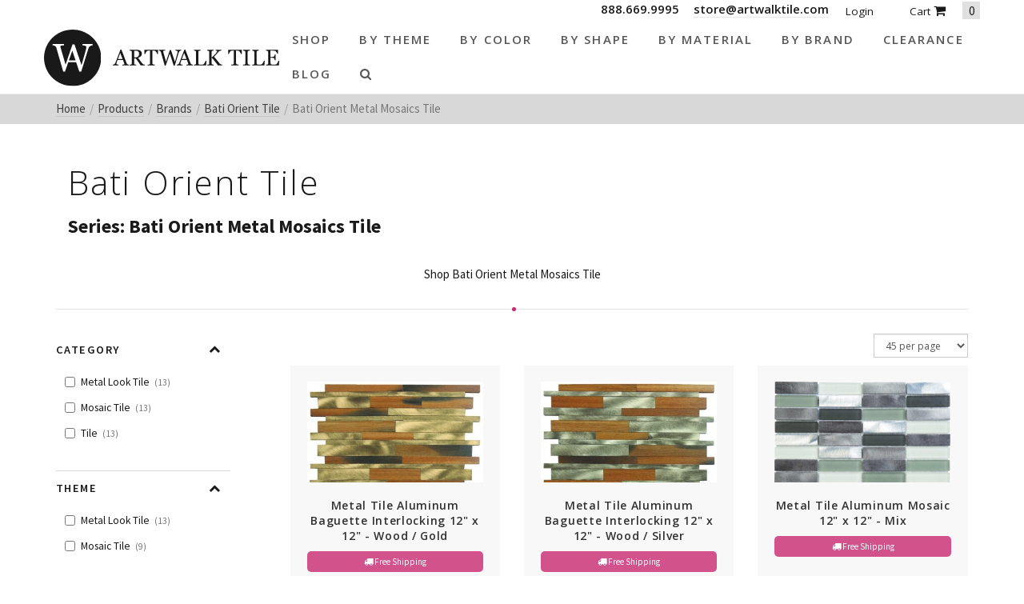

--- FILE ---
content_type: text/html; charset=UTF-8
request_url: https://www.artwalktile.com/products/bati-orient/bati-orient-metal-tile
body_size: 10492
content:
<!DOCTYPE HTML>
<html lang="en">
	<head>
		<title>Bati Orient Metal Tile | Artwalk Tile</title>

		<meta charset="utf-8">
		<meta name="keywords" content="">
		<meta name="description" content="Shop Bati Orient Metal Tile at Artwalk Tile for a wide selection of mosaic tile for kitchen backsplashes, bathroom backsplashes and other applications.">
		<meta name="viewport" content="width=device-width, initial-scale=1.0">	
		<meta name="p:domain_verify" content="4e583b92df483581105a2c3fe1f1e252"/>	
		<link rel="shortcut icon" type="image/x-icon" href="https://www.artwalktile.com/images/favicon/favicon.ico">

				<link rel="apple-touch-icon" sizes="57x57" href="https://www.artwalktile.com/images/favicon/apple-icon-57x57.png">
		<link rel="apple-touch-icon" sizes="60x60" href="https://www.artwalktile.com/images/favicon/apple-icon-60x60.png">
		<link rel="apple-touch-icon" sizes="72x72" href="https://www.artwalktile.com/images/favicon/apple-icon-72x72.png">
		<link rel="apple-touch-icon" sizes="76x76" href="https://www.artwalktile.com/images/favicon/apple-icon-76x76.png">
		<link rel="apple-touch-icon" sizes="114x114" href="https://www.artwalktile.com/images/favicon/apple-icon-114x114.png">
		<link rel="apple-touch-icon" sizes="120x120" href="https://www.artwalktile.com/images/favicon/apple-icon-120x120.png">
		<link rel="apple-touch-icon" sizes="144x144" href="https://www.artwalktile.com/images/favicon/apple-icon-144x144.png">
		<link rel="apple-touch-icon" sizes="152x152" href="https://www.artwalktile.com/images/favicon/apple-icon-152x152.png">
		<link rel="apple-touch-icon" sizes="180x180" href="https://www.artwalktile.com/images/favicon/apple-icon-180x180.png">
		<link rel="icon" type="image/png" sizes="192x192"  href="https://www.artwalktile.com/images/favicon/android-icon-192x192.png">
		<link rel="icon" type="image/png" sizes="32x32" href="https://www.artwalktile.com/images/favicon/favicon-32x32.png">
		<link rel="icon" type="image/png" sizes="96x96" href="https://www.artwalktile.com/images/favicon/favicon-96x96.png">
		<link rel="icon" type="image/png" sizes="16x16" href="https://www.artwalktile.com/images/favicon/favicon-16x16.png">
		<link rel="manifest" href="https://www.artwalktile.com/images/favicon/manifest.json">
		<meta name="msapplication-TileColor" content="#ffffff">
		<meta name="msapplication-TileImage" content="https://www.artwalktile.com/images/favicon/ms-icon-144x144.png">
		<meta name="theme-color" content="#ffffff">
		
		<link media="all" type="text/css" rel="stylesheet" href="//maxcdn.bootstrapcdn.com/bootstrap/3.3.4/css/bootstrap.min.css">

    	<link media="all" type="text/css" rel="stylesheet" href="//maxcdn.bootstrapcdn.com/bootstrap/3.3.4/css/bootstrap-theme.min.css">

    	<link media="all" type="text/css" rel="stylesheet" href="//maxcdn.bootstrapcdn.com/font-awesome/4.3.0/css/font-awesome.min.css">

    	<link media="all" type="text/css" rel="stylesheet" href="//fonts.googleapis.com/css?family=Open+Sans:300,300i,400,600,400italic|Source+Sans+Pro:400,700,500,300,600,800">

    	
		<link media="all" type="text/css" rel="stylesheet" href="https://www.artwalktile.com/css/styles.min.css?1721841899">

		

				<!-- Facebook Open Graph -->
		<meta property="og:title" content="Bati Orient Metal Tile | Artwalk Tile" />
		<meta property="og:type" content="website" />
		<meta property="og:site_name" content="Artwalk Tile" />
		<meta property="og:description" content="Shop Bati Orient Metal Tile at Artwalk Tile for a wide selection of mosaic tile for kitchen backsplashes, bathroom backsplashes and other applications." />
		<meta property="og:image" content="https://www.artwalktile.com/images/logo.png" />
		<!-- Google Plus -->
		<link rel="publisher" href="https://plus.google.com/101750162801390853698/"/>

    
		<!-- Google Analytics -->
		<script>
		(function(i,s,o,g,r,a,m){i['GoogleAnalyticsObject']=r;i[r]=i[r]||function(){
		(i[r].q=i[r].q||[]).push(arguments)},i[r].l=1*new Date();a=s.createElement(o),
		m=s.getElementsByTagName(o)[0];a.async=1;a.src=g;m.parentNode.insertBefore(a,m)
		})(window,document,'script','//www.google-analytics.com/analytics.js','ga');

		ga('create', 'UA-26192825-1', 'auto');
		ga('require', 'displayfeatures');
		ga('send', 'pageview');

		</script>

			<!-- RSS Feeds -->
		<link rel="alternate" type="application/rss+xml" title="Blog Posts" href="https://www.artwalktile.com/blog.rss">
		
		<!-- Google Tag Manager -->
		<script>(function(w,d,s,l,i){w[l]=w[l]||[];w[l].push({'gtm.start':
		new Date().getTime(),event:'gtm.js'});var f=d.getElementsByTagName(s)[0],
		j=d.createElement(s),dl=l!='dataLayer'?'&l='+l:'';j.async=true;j.src=
		'https://www.googletagmanager.com/gtm.js?id='+i+dl;f.parentNode.insertBefore(j,f);
		})(window,document,'script','dataLayer','GTM-MW2GFHJ');</script>
		<!-- End Google Tag Manager -->
		
	</head>
	<body itemscope itemtype="http://schema.org/WebPage">

		<!-- Google Tag Manager (noscript) -->
		<noscript><iframe src="https://www.googletagmanager.com/ns.html?id=GTM-MW2GFHJ"
		height="0" width="0" style="display:none;visibility:hidden"></iframe></noscript>
		<!-- End Google Tag Manager (noscript) -->

		<div class="page one-column">

	<header itemscope itemtype="https://schema.org/WPHeader">

        <div class="header-mobile visible-xs visible-sm">
    <div class="row nav-top">
        <div class="container">
            <div class="row">
                <div class="col-xs-7">
                    <a href="tel:+18886699995" class="phone">888.669.9995</a>
                    <a href="tel:+18886699995" class="phone"><a href="m&#97;&#x69;&#108;&#116;o:&#115;&#x74;o&#114;e&#64;a&#x72;&#116;&#119;a&#x6c;&#107;&#x74;&#105;l&#x65;.c&#x6f;&#109;">&#115;&#x74;o&#114;e&#64;a&#x72;&#116;&#119;a&#x6c;&#107;&#x74;&#105;l&#x65;.c&#x6f;&#109;</a></a>
                </div>
                <div class="col-xs-5 text-right">
                <div class="login-wrapper">
                                    <a href="https://www.artwalktile.com/cart/account">Login</a>
                                <a href="https://www.artwalktile.com/cart" class="cart"><i class="fa fa-shopping-cart"></i></a>
                <span>0</span>
            </div> 
                </div>
            </div>
        </div>
    </div>

    <div class="navbar-mobile">
        <div class="logo">
        	<a href="https://www.artwalktile.com">
                  <img src="https://www.artwalktile.com/images/logo-text.svg" alt="Artwalk Tile"  class="img-responsive" />
            </a>
        </div>
        <ul id="mobile-menu">
            <li>
            	<a class="search-btn" href="#"><i class="fa fa-search"></i></a>
            	<div class="slide-menu">
            		<ul>
            			<li>
            				<div class="mobile-search">
						        <form method="GET" action="https://www.artwalktile.com/products/all" accept-charset="UTF-8" class="form-inline">

	<div class="input-group">
		<input class="form-control" name="keywords" class="form-control" placeholder="Search" required>
		<span class="input-group-btn">
			<button type="submit" class="btn">
				Search
			</button>
		</span>
	</div>

</form>						    </div>
            			</li>
            		</ul>
            	</div>
            </li>
            <li>
            	<a class="visible-closed"><i class="fa fa-bars"></i></a>
        		<a class="visible-open"><i class="fa fa-close"></i></a>
        		<div class="slide-menu">
        			<ul>
                        <li>
    <a href="https://www.artwalktile.com/products">Shop</a>
</li>
<li class="has-sub">
    <a href="https://www.artwalktile.com/products/themes">by Theme<i></i></a>
    <ul>
    	<li class="back">
    		<a href="https://www.artwalktile.com/products/themes">by Theme<i></i></a>
    	</li>
    	    		<li>
    			<a href="https://www.artwalktile.com/products/themes/brick-look-tile">Brick Look Tile</a>
    		</li>
    	    		<li>
    			<a href="https://www.artwalktile.com/products/themes/clearance">Clearance</a>
    		</li>
    	    		<li>
    			<a href="https://www.artwalktile.com/products/themes/concrete-look-tile">Concrete Look Tile</a>
    		</li>
    	    		<li>
    			<a href="https://www.artwalktile.com/products/themes/fabric-look-tile">Fabric Look Tile</a>
    		</li>
    	    		<li>
    			<a href="https://www.artwalktile.com/products/themes/glass-tile">Glass Tile</a>
    		</li>
    	    		<li>
    			<a href="https://www.artwalktile.com/products/themes/glass-mosaic-tile">Glass Mosaic Tile</a>
    		</li>
    	    		<li>
    			<a href="https://www.artwalktile.com/products/themes/hardwood-flooring">Hardwood Flooring</a>
    		</li>
    	    		<li>
    			<a href="https://www.artwalktile.com/products/themes/ledger-stone">Ledger Stone</a>
    		</li>
    	    		<li>
    			<a href="https://www.artwalktile.com/products/themes/marble-and-natural-stone-tile">Marble and Natural Stone Tile</a>
    		</li>
    	    		<li>
    			<a href="https://www.artwalktile.com/products/themes/marble-look-tile">Marble Look Tile</a>
    		</li>
    	    		<li>
    			<a href="https://www.artwalktile.com/products/themes/metal-look-tile">Metal Look Tile</a>
    		</li>
    	    		<li>
    			<a href="https://www.artwalktile.com/products/themes/mosaic-tiles">Mosaic Tile</a>
    		</li>
    	    		<li>
    			<a href="https://www.artwalktile.com/products/themes/natural-stone-and-glass">Natural Stone & Glass Tile</a>
    		</li>
    	    		<li>
    			<a href="https://www.artwalktile.com/products/themes/natural-stone-look-tile">Natural Stone Look Tile</a>
    		</li>
    	    		<li>
    			<a href="https://www.artwalktile.com/products/themes/pebble-tile">Pebble Tile</a>
    		</li>
    	    		<li>
    			<a href="https://www.artwalktile.com/products/themes/pool-tile">Pool Tile</a>
    		</li>
    	    		<li>
    			<a href="https://www.artwalktile.com/products/themes/porcelain-pavers">Porcelain Pavers</a>
    		</li>
    	    		<li>
    			<a href="https://www.artwalktile.com/products/themes/slate-look-tile">Slate Look Tile</a>
    		</li>
    	    		<li>
    			<a href="https://www.artwalktile.com/products/themes/subway-tile">Subway Tile</a>
    		</li>
    	    		<li>
    			<a href="https://www.artwalktile.com/products/themes/terracotta-look">Terracotta Look</a>
    		</li>
    	    		<li>
    			<a href="https://www.artwalktile.com/products/themes/terrazzo-look">Terrazzo Look</a>
    		</li>
    	    		<li>
    			<a href="https://www.artwalktile.com/products/themes/travertine-look-tile">Travertine Look Tile</a>
    		</li>
    	    		<li>
    			<a href="https://www.artwalktile.com/products/themes/wood-look-tile">Wood Look Tile</a>
    		</li>
    	    		<li>
    			<a href="https://www.artwalktile.com/products/themes/water-jet-marble">Water Jet Marble</a>
    		</li>
    	    </ul>
</li>
<li class="has-sub">
    <a href="https://www.artwalktile.com/products/colors">by Color<i></i></a>
    <ul>
    	<li class="back">
    		<a href="https://www.artwalktile.com/products/colors">by Color<i></i></a>
    	</li>
    	    		<li>
    			<a href="https://www.artwalktile.com/products/colors/almond">Almond</a>
    		</li>
    	    		<li>
    			<a href="https://www.artwalktile.com/products/colors/argento">Argento</a>
    		</li>
    	    		<li>
    			<a href="https://www.artwalktile.com/products/colors/beige">Beige</a>
    		</li>
    	    		<li>
    			<a href="https://www.artwalktile.com/products/colors/bianco">Bianco</a>
    		</li>
    	    		<li>
    			<a href="https://www.artwalktile.com/products/colors/black">Black</a>
    		</li>
    	    		<li>
    			<a href="https://www.artwalktile.com/products/colors/blue">Blue</a>
    		</li>
    	    		<li>
    			<a href="https://www.artwalktile.com/products/colors/bone">Bone</a>
    		</li>
    	    		<li>
    			<a href="https://www.artwalktile.com/products/colors/bronze">Bronze</a>
    		</li>
    	    		<li>
    			<a href="https://www.artwalktile.com/products/colors/caramel">Caramel</a>
    		</li>
    	    		<li>
    			<a href="https://www.artwalktile.com/products/colors/carrara">Carrara</a>
    		</li>
    	    		<li>
    			<a href="https://www.artwalktile.com/products/colors/copper">Copper</a>
    		</li>
    	    		<li>
    			<a href="https://www.artwalktile.com/products/colors/cream">Cream</a>
    		</li>
    	    		<li>
    			<a href="https://www.artwalktile.com/products/colors/gold">Gold</a>
    		</li>
    	    		<li>
    			<a href="https://www.artwalktile.com/products/colors/gray">Gray</a>
    		</li>
    	    		<li>
    			<a href="https://www.artwalktile.com/products/colors/green">Green</a>
    		</li>
    	    		<li>
    			<a href="https://www.artwalktile.com/products/colors/greige">Greige</a>
    		</li>
    	    		<li>
    			<a href="https://www.artwalktile.com/products/colors/grey">Grey</a>
    		</li>
    	    		<li>
    			<a href="https://www.artwalktile.com/products/colors/ivory">Ivory</a>
    		</li>
    	    		<li>
    			<a href="https://www.artwalktile.com/products/colors/mica">Mica</a>
    		</li>
    	    		<li>
    			<a href="https://www.artwalktile.com/products/colors/multi">Multi</a>
    		</li>
    	    		<li>
    			<a href="https://www.artwalktile.com/products/colors/natural">Natural</a>
    		</li>
    	    		<li>
    			<a href="https://www.artwalktile.com/products/colors/noce">Noce</a>
    		</li>
    	    		<li>
    			<a href="https://www.artwalktile.com/products/colors/olive">Olive</a>
    		</li>
    	    		<li>
    			<a href="https://www.artwalktile.com/products/colors/orange">Orange</a>
    		</li>
    	    		<li>
    			<a href="https://www.artwalktile.com/products/colors/oxide">Oxide</a>
    		</li>
    	    		<li>
    			<a href="https://www.artwalktile.com/products/colors/pearl">Pearl</a>
    		</li>
    	    		<li>
    			<a href="https://www.artwalktile.com/products/colors/pink">Pink</a>
    		</li>
    	    		<li>
    			<a href="https://www.artwalktile.com/products/colors/purple">Purple</a>
    		</li>
    	    		<li>
    			<a href="https://www.artwalktile.com/products/colors/red">Red</a>
    		</li>
    	    		<li>
    			<a href="https://www.artwalktile.com/products/colors/rust">Rust</a>
    		</li>
    	    		<li>
    			<a href="https://www.artwalktile.com/products/colors/sand">Sand</a>
    		</li>
    	    		<li>
    			<a href="https://www.artwalktile.com/products/colors/silver">Silver</a>
    		</li>
    	    		<li>
    			<a href="https://www.artwalktile.com/products/colors/tan">Tan</a>
    		</li>
    	    		<li>
    			<a href="https://www.artwalktile.com/products/colors/taupe">Taupe</a>
    		</li>
    	    		<li>
    			<a href="https://www.artwalktile.com/products/colors/turquoise">Turquoise</a>
    		</li>
    	    		<li>
    			<a href="https://www.artwalktile.com/products/colors/walnut">Walnut</a>
    		</li>
    	    		<li>
    			<a href="https://www.artwalktile.com/products/colors/white">White</a>
    		</li>
    	    		<li>
    			<a href="https://www.artwalktile.com/products/colors/yellow">Yellow</a>
    		</li>
    	    </ul>
</li>
<li class="has-sub">
    <a href="https://www.artwalktile.com/products/shapes">by Shape<i></i></a>
    <ul>
    	<li class="back">
    		<a href="https://www.artwalktile.com/products/shapes">by Shape<i></i></a>
    	</li>
    	    		<li>
    			<a href="https://www.artwalktile.com/products/shapes/square">Square</a>
    		</li>
    	    		<li>
    			<a href="https://www.artwalktile.com/products/shapes/rectangle">Rectangle</a>
    		</li>
    	    		<li>
    			<a href="https://www.artwalktile.com/products/shapes/hexagon">Hexagon</a>
    		</li>
    	    		<li>
    			<a href="https://www.artwalktile.com/products/shapes/chevron">Chevron</a>
    		</li>
    	    		<li>
    			<a href="https://www.artwalktile.com/products/shapes/octagon">Octagon</a>
    		</li>
    	    		<li>
    			<a href="https://www.artwalktile.com/products/shapes/rhomboid">Rhomboid</a>
    		</li>
    	    		<li>
    			<a href="https://www.artwalktile.com/products/shapes/oval">Oval</a>
    		</li>
    	    		<li>
    			<a href="https://www.artwalktile.com/products/shapes/round">Round</a>
    		</li>
    	    		<li>
    			<a href="https://www.artwalktile.com/products/shapes/random-patterns">Random Patterns</a>
    		</li>
    	    		<li>
    			<a href="https://www.artwalktile.com/products/shapes/unique-shapes">Unique Shapes</a>
    		</li>
    	    </ul>
</li>
<li class="has-sub">
    <a href="https://www.artwalktile.com/products/materials">by Material<i></i></a>
    <ul>
    	<li class="back">
    		<a href="https://www.artwalktile.com/products/materials">by Material<i></i></a>
    	</li>
    	    		<li>
    			<a href="https://www.artwalktile.com/products/materials/cement">Cement</a>
    		</li>
    	    		<li>
    			<a href="https://www.artwalktile.com/products/materials/ceramic">Ceramic</a>
    		</li>
    	    		<li>
    			<a href="https://www.artwalktile.com/products/materials/glass">Glass</a>
    		</li>
    	    		<li>
    			<a href="https://www.artwalktile.com/products/materials/grout-and-other-installation-materials">Grout & Other Installation Materials</a>
    		</li>
    	    		<li>
    			<a href="https://www.artwalktile.com/products/materials/hardwood">Hardwood</a>
    		</li>
    	    		<li>
    			<a href="https://www.artwalktile.com/products/materials/marble">Marble</a>
    		</li>
    	    		<li>
    			<a href="https://www.artwalktile.com/products/materials/metal">Metal</a>
    		</li>
    	    		<li>
    			<a href="https://www.artwalktile.com/products/materials/natural-stone">Natural Stone</a>
    		</li>
    	    		<li>
    			<a href="https://www.artwalktile.com/products/materials/porcelain">Porcelain</a>
    		</li>
    	    		<li>
    			<a href="https://www.artwalktile.com/products/materials/quartz">Quartz</a>
    		</li>
    	    		<li>
    			<a href="https://www.artwalktile.com/products/materials/slate">Slate</a>
    		</li>
    	    		<li>
    			<a href="https://www.artwalktile.com/products/materials/stainless-steel">Stainless Steel</a>
    		</li>
    	    		<li>
    			<a href="https://www.artwalktile.com/products/materials/terrazzo">Terrazzo</a>
    		</li>
    	    		<li>
    			<a href="https://www.artwalktile.com/products/materials/travertine">Travertine</a>
    		</li>
    	    		<li>
    			<a href="https://www.artwalktile.com/products/materials/vinyl">Vinyl</a>
    		</li>
    	    </ul>
</li>
<li class="has-sub">
    <a href="https://www.artwalktile.com/products/brands">by Brand<i></i></a>
    <ul>
    	<li class="back">
    		<a href="https://www.artwalktile.com/products/brands">by Brand<i></i></a>
    	</li>
    	    		<li>
    			<a href="https://www.artwalktile.com/products/abk">ABK Tile</a>
    		</li>
    	    		<li>
    			<a href="https://www.artwalktile.com/products/adex-usa">Adex USA</a>
    		</li>
    	    		<li>
    			<a href="https://www.artwalktile.com/products/alaplana">Alaplana</a>
    		</li>
    	    		<li>
    			<a href="https://www.artwalktile.com/products/american-florim">American Florim Tile</a>
    		</li>
    	    		<li>
    			<a href="https://www.artwalktile.com/products/american-olean">American Olean Tile</a>
    		</li>
    	    		<li>
    			<a href="https://www.artwalktile.com/products/anatolia">Anatolia Tile</a>
    		</li>
    	    		<li>
    			<a href="https://www.artwalktile.com/products/aparici">Aparici Tile</a>
    		</li>
    	    		<li>
    			<a href="https://www.artwalktile.com/products/apavisa-tile">Apavisa Tile</a>
    		</li>
    	    		<li>
    			<a href="https://www.artwalktile.com/products/ape-grupo">Ape Grupo</a>
    		</li>
    	    		<li>
    			<a href="https://www.artwalktile.com/products/argenta">Argenta Tile</a>
    		</li>
    	    		<li>
    			<a href="https://www.artwalktile.com/products/ariana">Ariana Tile</a>
    		</li>
    	    		<li>
    			<a href="https://www.artwalktile.com/products/artistica-due">Artistica Due</a>
    		</li>
    	    		<li>
    			<a href="https://www.artwalktile.com/products/artwalk-tile">ArtWalk Tile</a>
    		</li>
    	    		<li>
    			<a href="https://www.artwalktile.com/products/atlas-concorde">Atlas Concorde Tile</a>
    		</li>
    	    		<li>
    			<a href="https://www.artwalktile.com/products/azteca">Azteca Tile</a>
    		</li>
    	    		<li>
    			<a href="https://www.artwalktile.com/products/baldocer">Baldocer</a>
    		</li>
    	    		<li>
    			<a href="https://www.artwalktile.com/products/bati-orient">Bati Orient Tile</a>
    		</li>
    	    		<li>
    			<a href="https://www.artwalktile.com/products/bestile">Bestile</a>
    		</li>
    	    		<li>
    			<a href="https://www.artwalktile.com/products/bleu-tek">Bleu Tek</a>
    		</li>
    	    		<li>
    			<a href="https://www.artwalktile.com/products/blustyle">Blustyle Tile</a>
    		</li>
    	    		<li>
    			<a href="https://www.artwalktile.com/products/bottega-tile">Bottega Tile</a>
    		</li>
    	    		<li>
    			<a href="https://www.artwalktile.com/products/caesar">Caesar Tile</a>
    		</li>
    	    		<li>
    			<a href="https://www.artwalktile.com/products/campogalliano">Campogalliano Tile</a>
    		</li>
    	    		<li>
    			<a href="https://www.artwalktile.com/products/carmen-ceramica">Carmen Ceramica</a>
    		</li>
    	    		<li>
    			<a href="https://www.artwalktile.com/products/carreaux-metro">Carreaux Métro</a>
    		</li>
    	    		<li>
    			<a href="https://www.artwalktile.com/products/casa-dolce-casa">Casa Dolce Casa Tile</a>
    		</li>
    	    		<li>
    			<a href="https://www.artwalktile.com/products/casalgrande-padana">Casalgrande Padana</a>
    		</li>
    	    		<li>
    			<a href="https://www.artwalktile.com/products/castelvetro">Castelvetro Tile</a>
    		</li>
    	    		<li>
    			<a href="https://www.artwalktile.com/products/century">Century Tile</a>
    		</li>
    	    		<li>
    			<a href="https://www.artwalktile.com/products/ceramiche-italiane">Ceramiche Italiane Tile</a>
    		</li>
    	    		<li>
    			<a href="https://www.artwalktile.com/products/cerdomus">Cerdomus Tile</a>
    		</li>
    	    		<li>
    			<a href="https://www.artwalktile.com/products/cerim">Cerim Tile</a>
    		</li>
    	    		<li>
    			<a href="https://www.artwalktile.com/products/cifreceramica">Cifre Cerámica, S. L</a>
    		</li>
    	    		<li>
    			<a href="https://www.artwalktile.com/products/clearance">Clearance</a>
    		</li>
    	    		<li>
    			<a href="https://www.artwalktile.com/products/coem">Coem Tile</a>
    		</li>
    	    		<li>
    			<a href="https://www.artwalktile.com/products/colli">Colli</a>
    		</li>
    	    		<li>
    			<a href="https://www.artwalktile.com/products/colorker">Colorker</a>
    		</li>
    	    		<li>
    			<a href="https://www.artwalktile.com/products/cotto">Cotto</a>
    		</li>
    	    		<li>
    			<a href="https://www.artwalktile.com/products/cotto-deste">Cotto d'Este</a>
    		</li>
    	    		<li>
    			<a href="https://www.artwalktile.com/products/del-conca">Del Conca Tile</a>
    		</li>
    	    		<li>
    			<a href="https://www.artwalktile.com/products/durstone">Durstone</a>
    		</li>
    	    		<li>
    			<a href="https://www.artwalktile.com/products/eco-tile-imports">Eco Tile Imports</a>
    		</li>
    	    		<li>
    			<a href="https://www.artwalktile.com/products/edimax">Edimax Tile</a>
    		</li>
    	    		<li>
    			<a href="https://www.artwalktile.com/products/ege">Ege Seramik Tile</a>
    		</li>
    	    		<li>
    			<a href="https://www.artwalktile.com/products/eleganza">Eleganza Tile</a>
    		</li>
    	    		<li>
    			<a href="https://www.artwalktile.com/products/elios">Elios</a>
    		</li>
    	    		<li>
    			<a href="https://www.artwalktile.com/products/emotion">Emotion Tile</a>
    		</li>
    	    		<li>
    			<a href="https://www.artwalktile.com/products/energie-ker">Energie Ker</a>
    		</li>
    	    		<li>
    			<a href="https://www.artwalktile.com/products/epoca">Epoca</a>
    		</li>
    	    		<li>
    			<a href="https://www.artwalktile.com/products/equipe-ceramicas">Equipe Ceramicas</a>
    		</li>
    	    		<li>
    			<a href="https://www.artwalktile.com/products/ermes">Ermes</a>
    		</li>
    	    		<li>
    			<a href="https://www.artwalktile.com/products/estudio-ceramico">Estudio Ceramico</a>
    		</li>
    	    		<li>
    			<a href="https://www.artwalktile.com/products/fanal">Fanal</a>
    		</li>
    	    		<li>
    			<a href="https://www.artwalktile.com/products/fap">Fap</a>
    		</li>
    	    		<li>
    			<a href="https://www.artwalktile.com/products/fioranese">Fioranese</a>
    		</li>
    	    		<li>
    			<a href="https://www.artwalktile.com/products/fioranese-tile">Fioranese Tile</a>
    		</li>
    	    		<li>
    			<a href="https://www.artwalktile.com/products/fondovalle">Fondovalle</a>
    		</li>
    	    		<li>
    			<a href="https://www.artwalktile.com/products/gambini">Gambini</a>
    		</li>
    	    		<li>
    			<a href="https://www.artwalktile.com/products/gardenia-orchidea">Gardenia Orchidea Tile</a>
    		</li>
    	    		<li>
    			<a href="https://www.artwalktile.com/products/geo-tiles">Geo Tiles</a>
    		</li>
    	    		<li>
    			<a href="https://www.artwalktile.com/products/grespania-ceramica">Grespania Ceramica</a>
    		</li>
    	    		<li>
    			<a href="https://www.artwalktile.com/products/halcon">Halcon</a>
    		</li>
    	    		<li>
    			<a href="https://www.artwalktile.com/products/hdc">HDC</a>
    		</li>
    	    		<li>
    			<a href="https://www.artwalktile.com/products/imola">Imola</a>
    		</li>
    	    		<li>
    			<a href="https://www.artwalktile.com/products/iris-usa">Iris USA</a>
    		</li>
    	    		<li>
    			<a href="https://www.artwalktile.com/products/isla">Isla Tile</a>
    		</li>
    	    		<li>
    			<a href="https://www.artwalktile.com/products/italgraniti">​Italgraniti</a>
    		</li>
    	    		<li>
    			<a href="https://www.artwalktile.com/products/keraben">Keraben</a>
    		</li>
    	    		<li>
    			<a href="https://www.artwalktile.com/products/kronos">Kronos</a>
    		</li>
    	    		<li>
    			<a href="https://www.artwalktile.com/products/la-fabbrica">La fabbrica Tile</a>
    		</li>
    	    		<li>
    			<a href="https://www.artwalktile.com/products/la-platera">La Platera</a>
    		</li>
    	    		<li>
    			<a href="https://www.artwalktile.com/products/lafaenza">LaFaenza Tile</a>
    		</li>
    	    		<li>
    			<a href="https://www.artwalktile.com/products/landmark-ceramics">Landmark Ceramics Tile</a>
    		</li>
    	    		<li>
    			<a href="https://www.artwalktile.com/products/lea">Lea Tile</a>
    		</li>
    	    		<li>
    			<a href="https://www.artwalktile.com/products/leonardo">Leonardo</a>
    		</li>
    	    		<li>
    			<a href="https://www.artwalktile.com/products/marazzi">Marazzi Tile</a>
    		</li>
    	    		<li>
    			<a href="https://www.artwalktile.com/products/marca-corona">Marca Corona Tile</a>
    		</li>
    	    		<li>
    			<a href="https://www.artwalktile.com/products/mayolica">Mayolica</a>
    		</li>
    	    		<li>
    			<a href="https://www.artwalktile.com/products/mediterranea">Mediterranea</a>
    		</li>
    	    		<li>
    			<a href="https://www.artwalktile.com/products/milestone-florim-usa">Milestone Tile / Florim USA</a>
    		</li>
    	    		<li>
    			<a href="https://www.artwalktile.com/products/mir">MIR Mosaic Tile</a>
    		</li>
    	    		<li>
    			<a href="https://www.artwalktile.com/products/mirage">Mirage</a>
    		</li>
    	    		<li>
    			<a href="https://www.artwalktile.com/products/monocibec">Monocibec</a>
    		</li>
    	    		<li>
    			<a href="https://www.artwalktile.com/products/museum">Museum</a>
    		</li>
    	    		<li>
    			<a href="https://www.artwalktile.com/products/natucer">Natucer</a>
    		</li>
    	    		<li>
    			<a href="https://www.artwalktile.com/products/natural-stone">Natural Stone</a>
    		</li>
    	    		<li>
    			<a href="https://www.artwalktile.com/products/naxos">Naxos Tile</a>
    		</li>
    	    		<li>
    			<a href="https://www.artwalktile.com/products/next-floor">Next Floor</a>
    		</li>
    	    		<li>
    			<a href="https://www.artwalktile.com/products/opificio">Opificio</a>
    		</li>
    	    		<li>
    			<a href="https://www.artwalktile.com/products/panaria">Panaria Tile</a>
    		</li>
    	    		<li>
    			<a href="https://www.artwalktile.com/products/peronda">Peronda</a>
    		</li>
    	    		<li>
    			<a href="https://www.artwalktile.com/products/piemme">Piemme</a>
    		</li>
    	    		<li>
    			<a href="https://www.artwalktile.com/products/polis">Polis</a>
    		</li>
    	    		<li>
    			<a href="https://www.artwalktile.com/products/prissmacer">Prissmacer</a>
    		</li>
    	    		<li>
    			<a href="https://www.artwalktile.com/products/provenza-tile">Provenza Tile</a>
    		</li>
    	    		<li>
    			<a href="https://www.artwalktile.com/products/quintessenza">Quintessenza</a>
    		</li>
    	    		<li>
    			<a href="https://www.artwalktile.com/products/ragno">Ragno Tile</a>
    		</li>
    	    		<li>
    			<a href="https://www.artwalktile.com/products/refin">Refin Tile</a>
    		</li>
    	    		<li>
    			<a href="https://www.artwalktile.com/products/rex">Rex</a>
    		</li>
    	    		<li>
    			<a href="https://www.artwalktile.com/products/roca-tile-usa">Roca Tile USA</a>
    		</li>
    	    		<li>
    			<a href="https://www.artwalktile.com/products/rondine">Rondine Tile</a>
    		</li>
    	    		<li>
    			<a href="https://www.artwalktile.com/products/saloni">Saloni</a>
    		</li>
    	    		<li>
    			<a href="https://www.artwalktile.com/products/sant-agostino">Sant Agostino Tile</a>
    		</li>
    	    		<li>
    			<a href="https://www.artwalktile.com/products/schluter">Schluter</a>
    		</li>
    	    		<li>
    			<a href="https://www.artwalktile.com/products/senio">Senio</a>
    		</li>
    	    		<li>
    			<a href="https://www.artwalktile.com/products/settecento">Settecento Tile</a>
    		</li>
    	    		<li>
    			<a href="https://www.artwalktile.com/products/soho-studio">Soho Studio Tile</a>
    		</li>
    	    		<li>
    			<a href="https://www.artwalktile.com/products/solistone">Solistone</a>
    		</li>
    	    		<li>
    			<a href="https://www.artwalktile.com/products/stn-ceramic">STN Ceramic Tile</a>
    		</li>
    	    		<li>
    			<a href="https://www.artwalktile.com/products/stone-tiles-international">Stone Tiles International</a>
    		</li>
    	    		<li>
    			<a href="https://www.artwalktile.com/products/stonepeak">StonePeak</a>
    		</li>
    	    		<li>
    			<a href="https://www.artwalktile.com/products/supergres">Supergres</a>
    		</li>
    	    		<li>
    			<a href="https://www.artwalktile.com/products/tagina">Tagina</a>
    		</li>
    	    		<li>
    			<a href="https://www.artwalktile.com/products/target">Target</a>
    		</li>
    	    		<li>
    			<a href="https://www.artwalktile.com/products/unicom-starker">Unicom Starker Tile</a>
    		</li>
    	    		<li>
    			<a href="https://www.artwalktile.com/products/vallelunga">Vallelunga Tile</a>
    		</li>
    	    		<li>
    			<a href="https://www.artwalktile.com/products/valsecchia-ceramica">Valsecchia Ceramica</a>
    		</li>
    	    		<li>
    			<a href="https://www.artwalktile.com/products/verde-1999">Verde 1999</a>
    		</li>
    	    		<li>
    			<a href="https://www.artwalktile.com/products/vitra">Vitra</a>
    		</li>
    	    		<li>
    			<a href="https://www.artwalktile.com/products/viva">Viva Tile</a>
    		</li>
    	    		<li>
    			<a href="https://www.artwalktile.com/products/walker-zanger">Walker Zanger</a>
    		</li>
    	    </ul>
</li>                        <li>
                            <a href="https://www.artwalktile.com/blog">Blog</a>
                        </li>
                        			        </ul>			        
			    </div>
			</li>
		</ul>
    </div>
    <div class="clear"></div>
</div>
         <div class="header header-desktop header-fixed hidden-xs hidden-sm">


        <div class="header-top hidden-xs">
            <div class="container">
                <div class="text-right">
                    
                
                <span class="phone-wrapper text-center">888.669.9995</span>
                <span class="phone-wrapper text-center"><a href="ma&#x69;lto:s&#x74;&#111;r&#101;&#64;artw&#x61;&#108;k&#116;&#x69;&#108;e.&#99;&#x6f;&#x6d;">s&#x74;&#111;r&#101;&#64;artw&#x61;&#108;k&#116;&#x69;&#108;e.&#99;&#x6f;&#x6d;</a></span>

                
                <div class="login-wrapper">
                                      <a href="https://www.artwalktile.com/cart/account">Login</a>
                                      <a href="https://www.artwalktile.com/cart" class="cart">Cart <i class="fa fa-shopping-cart"></i></a>
                   <span>0</span>
               </div>  
               </div>  
           </div>

       </div>
        <div class="header-spacer">
        <div class="header-inner">
            <div class="container">

                <div class="row">
                    <div class="col-sm-3">
                        <a href="https://www.artwalktile.com"  class="logo">
                           <img src="https://www.artwalktile.com/images/logo-mark.svg" alt="Artwalk Tile" class="logo-mark" />
                           <span class="logo-text"> <img src="https://www.artwalktile.com/images/logo-text.svg" alt="Artwalk Tile" /></span>
                       </a>
                                          </div>
                   <div id="header-right" class="col-sm-9">
                    <nav id="nav-bar">
                        <ul id="main-menu">
                            <li>
    <a href="https://www.artwalktile.com/products">Shop</a>
</li>
<li class="mega mega4">
    <a href="https://www.artwalktile.com/products/categories">by Theme</a>
    <ul>
        	<li>
    		<a href="https://www.artwalktile.com/products/categories/brick-look-tile">Brick Look Tile</a>
    	</li>
        	<li>
    		<a href="https://www.artwalktile.com/products/categories/concrete-look-tile">Concrete Look Tile</a>
    	</li>
        	<li>
    		<a href="https://www.artwalktile.com/products/categories/fabric-look-tile">Fabric Look Tile</a>
    	</li>
        	<li>
    		<a href="https://www.artwalktile.com/products/categories/glass-tile">Glass Tile</a>
    	</li>
        	<li>
    		<a href="https://www.artwalktile.com/products/categories/hardwood-flooring">Hardwood Flooring</a>
    	</li>
        	<li>
    		<a href="https://www.artwalktile.com/products/categories/ledger-stone-tile">Ledger Stone Tile</a>
    	</li>
        	<li>
    		<a href="https://www.artwalktile.com/products/categories/marble-look-tile">Marble Look Tile</a>
    	</li>
        	<li>
    		<a href="https://www.artwalktile.com/products/categories/metal-look-tile">Metal Look Tile</a>
    	</li>
        	<li>
    		<a href="https://www.artwalktile.com/products/categories/mosaic-tile">Mosaic Tile</a>
    	</li>
        	<li>
    		<a href="https://www.artwalktile.com/products/categories/natural-stone-and-glass-tile">Natural Stone & Glass Tile</a>
    	</li>
        	<li>
    		<a href="https://www.artwalktile.com/products/categories/natural-stone-look-tile">Natural Stone Look Tile</a>
    	</li>
        	<li>
    		<a href="https://www.artwalktile.com/products/categories/pebble-tile">Pebble Tile</a>
    	</li>
        	<li>
    		<a href="https://www.artwalktile.com/products/categories/pool-tile">Pool Tile</a>
    	</li>
        	<li>
    		<a href="https://www.artwalktile.com/products/categories/porcelain-pavers">Porcelain Pavers</a>
    	</li>
        	<li>
    		<a href="https://www.artwalktile.com/products/categories/slate-look-tile">Slate Look Tile</a>
    	</li>
        	<li>
    		<a href="https://www.artwalktile.com/products/categories/subway-tile">Subway Tile</a>
    	</li>
        	<li>
    		<a href="https://www.artwalktile.com/products/categories/terracotta-look-tile">Terracotta Look Tile</a>
    	</li>
        	<li>
    		<a href="https://www.artwalktile.com/products/categories/terrazzo-look-tile">Terrazzo Look Tile</a>
    	</li>
        	<li>
    		<a href="https://www.artwalktile.com/products/categories/travertine-look-tile">Travertine Look Tile</a>
    	</li>
        	<li>
    		<a href="https://www.artwalktile.com/products/categories/water-jet-marble-tile">Water Jet Marble Tile</a>
    	</li>
        	<li>
    		<a href="https://www.artwalktile.com/products/categories/wood-look-tile">Wood Look Tile</a>
    	</li>
        </ul>
</li>
<li class="mega mega4">
    <a href="https://www.artwalktile.com/products/colors">by Color</a>
    <ul>
        	<li>
    		<a href="https://www.artwalktile.com/products/colors/almond">Almond</a>
    	</li>
        	<li>
    		<a href="https://www.artwalktile.com/products/colors/argento">Argento</a>
    	</li>
        	<li>
    		<a href="https://www.artwalktile.com/products/colors/beige">Beige</a>
    	</li>
        	<li>
    		<a href="https://www.artwalktile.com/products/colors/bianco">Bianco</a>
    	</li>
        	<li>
    		<a href="https://www.artwalktile.com/products/colors/black">Black</a>
    	</li>
        	<li>
    		<a href="https://www.artwalktile.com/products/colors/blue">Blue</a>
    	</li>
        	<li>
    		<a href="https://www.artwalktile.com/products/colors/bone">Bone</a>
    	</li>
        	<li>
    		<a href="https://www.artwalktile.com/products/colors/bronze">Bronze</a>
    	</li>
        	<li>
    		<a href="https://www.artwalktile.com/products/colors/caramel">Caramel</a>
    	</li>
        	<li>
    		<a href="https://www.artwalktile.com/products/colors/carrara">Carrara</a>
    	</li>
        	<li>
    		<a href="https://www.artwalktile.com/products/colors/copper">Copper</a>
    	</li>
        	<li>
    		<a href="https://www.artwalktile.com/products/colors/cream">Cream</a>
    	</li>
        	<li>
    		<a href="https://www.artwalktile.com/products/colors/gold">Gold</a>
    	</li>
        	<li>
    		<a href="https://www.artwalktile.com/products/colors/gray">Gray</a>
    	</li>
        	<li>
    		<a href="https://www.artwalktile.com/products/colors/green">Green</a>
    	</li>
        	<li>
    		<a href="https://www.artwalktile.com/products/colors/greige">Greige</a>
    	</li>
        	<li>
    		<a href="https://www.artwalktile.com/products/colors/grey">Grey</a>
    	</li>
        	<li>
    		<a href="https://www.artwalktile.com/products/colors/ivory">Ivory</a>
    	</li>
        	<li>
    		<a href="https://www.artwalktile.com/products/colors/mica">Mica</a>
    	</li>
        	<li>
    		<a href="https://www.artwalktile.com/products/colors/multi">Multi</a>
    	</li>
        	<li>
    		<a href="https://www.artwalktile.com/products/colors/natural">Natural</a>
    	</li>
        	<li>
    		<a href="https://www.artwalktile.com/products/colors/noce">Noce</a>
    	</li>
        	<li>
    		<a href="https://www.artwalktile.com/products/colors/olive">Olive</a>
    	</li>
        	<li>
    		<a href="https://www.artwalktile.com/products/colors/orange">Orange</a>
    	</li>
        	<li>
    		<a href="https://www.artwalktile.com/products/colors/oxide">Oxide</a>
    	</li>
        	<li>
    		<a href="https://www.artwalktile.com/products/colors/pearl">Pearl</a>
    	</li>
        	<li>
    		<a href="https://www.artwalktile.com/products/colors/pink">Pink</a>
    	</li>
        	<li>
    		<a href="https://www.artwalktile.com/products/colors/purple">Purple</a>
    	</li>
        	<li>
    		<a href="https://www.artwalktile.com/products/colors/red">Red</a>
    	</li>
        	<li>
    		<a href="https://www.artwalktile.com/products/colors/rust">Rust</a>
    	</li>
        	<li>
    		<a href="https://www.artwalktile.com/products/colors/sand">Sand</a>
    	</li>
        	<li>
    		<a href="https://www.artwalktile.com/products/colors/silver">Silver</a>
    	</li>
        	<li>
    		<a href="https://www.artwalktile.com/products/colors/tan">Tan</a>
    	</li>
        	<li>
    		<a href="https://www.artwalktile.com/products/colors/taupe">Taupe</a>
    	</li>
        	<li>
    		<a href="https://www.artwalktile.com/products/colors/turquoise">Turquoise</a>
    	</li>
        	<li>
    		<a href="https://www.artwalktile.com/products/colors/walnut">Walnut</a>
    	</li>
        	<li>
    		<a href="https://www.artwalktile.com/products/colors/white">White</a>
    	</li>
        	<li>
    		<a href="https://www.artwalktile.com/products/colors/yellow">Yellow</a>
    	</li>
        </ul>
</li>
<li class="mega mega3">
    <a href="https://www.artwalktile.com/products/shapes">by Shape</a>
    <ul>
        	<li>
    		<a href="https://www.artwalktile.com/products/shapes/square">Square</a>
    	</li>
        	<li>
    		<a href="https://www.artwalktile.com/products/shapes/rectangle">Rectangle</a>
    	</li>
        	<li>
    		<a href="https://www.artwalktile.com/products/shapes/hexagon">Hexagon</a>
    	</li>
        	<li>
    		<a href="https://www.artwalktile.com/products/shapes/chevron">Chevron</a>
    	</li>
        	<li>
    		<a href="https://www.artwalktile.com/products/shapes/octagon">Octagon</a>
    	</li>
        	<li>
    		<a href="https://www.artwalktile.com/products/shapes/rhomboid">Rhomboid</a>
    	</li>
        	<li>
    		<a href="https://www.artwalktile.com/products/shapes/oval">Oval</a>
    	</li>
        	<li>
    		<a href="https://www.artwalktile.com/products/shapes/round">Round</a>
    	</li>
        	<li>
    		<a href="https://www.artwalktile.com/products/shapes/random-patterns">Random Patterns</a>
    	</li>
        	<li>
    		<a href="https://www.artwalktile.com/products/shapes/unique-shapes">Unique Shapes</a>
    	</li>
        </ul>
</li>
<li class="mega mega4">
    <a href="https://www.artwalktile.com/products/materials">by Material</a>
    <ul>
        	<li>
    		<a href="https://www.artwalktile.com/products/materials/cement">Cement</a>
    	</li>
        	<li>
    		<a href="https://www.artwalktile.com/products/materials/ceramic">Ceramic</a>
    	</li>
        	<li>
    		<a href="https://www.artwalktile.com/products/materials/glass">Glass</a>
    	</li>
        	<li>
    		<a href="https://www.artwalktile.com/products/materials/grout-and-other-installation-materials">Grout & Other Installation Materials</a>
    	</li>
        	<li>
    		<a href="https://www.artwalktile.com/products/materials/hardwood">Hardwood</a>
    	</li>
        	<li>
    		<a href="https://www.artwalktile.com/products/materials/marble">Marble</a>
    	</li>
        	<li>
    		<a href="https://www.artwalktile.com/products/materials/metal">Metal</a>
    	</li>
        	<li>
    		<a href="https://www.artwalktile.com/products/materials/natural-stone">Natural Stone</a>
    	</li>
        	<li>
    		<a href="https://www.artwalktile.com/products/materials/porcelain">Porcelain</a>
    	</li>
        	<li>
    		<a href="https://www.artwalktile.com/products/materials/quartz">Quartz</a>
    	</li>
        	<li>
    		<a href="https://www.artwalktile.com/products/materials/slate">Slate</a>
    	</li>
        	<li>
    		<a href="https://www.artwalktile.com/products/materials/stainless-steel">Stainless Steel</a>
    	</li>
        	<li>
    		<a href="https://www.artwalktile.com/products/materials/terrazzo">Terrazzo</a>
    	</li>
        	<li>
    		<a href="https://www.artwalktile.com/products/materials/travertine">Travertine</a>
    	</li>
        	<li>
    		<a href="https://www.artwalktile.com/products/materials/vinyl">Vinyl</a>
    	</li>
        </ul>
</li>
<li class="mega mega5">
    <a href="https://www.artwalktile.com/products/brands">by Brand</a>
    <ul>
        	<li>
    		<a href="https://www.artwalktile.com/products/abk">ABK Tile</a>
    	</li>
        	<li>
    		<a href="https://www.artwalktile.com/products/adex-usa">Adex USA</a>
    	</li>
        	<li>
    		<a href="https://www.artwalktile.com/products/alaplana">Alaplana</a>
    	</li>
        	<li>
    		<a href="https://www.artwalktile.com/products/american-florim">American Florim Tile</a>
    	</li>
        	<li>
    		<a href="https://www.artwalktile.com/products/american-olean">American Olean Tile</a>
    	</li>
        	<li>
    		<a href="https://www.artwalktile.com/products/anatolia">Anatolia Tile</a>
    	</li>
        	<li>
    		<a href="https://www.artwalktile.com/products/aparici">Aparici Tile</a>
    	</li>
        	<li>
    		<a href="https://www.artwalktile.com/products/apavisa-tile">Apavisa Tile</a>
    	</li>
        	<li>
    		<a href="https://www.artwalktile.com/products/ape-grupo">Ape Grupo</a>
    	</li>
        	<li>
    		<a href="https://www.artwalktile.com/products/argenta">Argenta Tile</a>
    	</li>
        	<li>
    		<a href="https://www.artwalktile.com/products/ariana">Ariana Tile</a>
    	</li>
        	<li>
    		<a href="https://www.artwalktile.com/products/artistica-due">Artistica Due</a>
    	</li>
        	<li>
    		<a href="https://www.artwalktile.com/products/artwalk-tile">ArtWalk Tile</a>
    	</li>
        	<li>
    		<a href="https://www.artwalktile.com/products/atlas-concorde">Atlas Concorde Tile</a>
    	</li>
        	<li>
    		<a href="https://www.artwalktile.com/products/azteca">Azteca Tile</a>
    	</li>
        	<li>
    		<a href="https://www.artwalktile.com/products/baldocer">Baldocer</a>
    	</li>
        	<li>
    		<a href="https://www.artwalktile.com/products/bati-orient">Bati Orient Tile</a>
    	</li>
        	<li>
    		<a href="https://www.artwalktile.com/products/bestile">Bestile</a>
    	</li>
        	<li>
    		<a href="https://www.artwalktile.com/products/bleu-tek">Bleu Tek</a>
    	</li>
        	<li>
    		<a href="https://www.artwalktile.com/products/blustyle">Blustyle Tile</a>
    	</li>
        	<li>
    		<a href="https://www.artwalktile.com/products/bottega-tile">Bottega Tile</a>
    	</li>
        	<li>
    		<a href="https://www.artwalktile.com/products/caesar">Caesar Tile</a>
    	</li>
        	<li>
    		<a href="https://www.artwalktile.com/products/campogalliano">Campogalliano Tile</a>
    	</li>
        	<li>
    		<a href="https://www.artwalktile.com/products/carmen-ceramica">Carmen Ceramica</a>
    	</li>
        	<li>
    		<a href="https://www.artwalktile.com/products/carreaux-metro">Carreaux Métro</a>
    	</li>
        	<li>
    		<a href="https://www.artwalktile.com/products/casa-dolce-casa">Casa Dolce Casa Tile</a>
    	</li>
        	<li>
    		<a href="https://www.artwalktile.com/products/casalgrande-padana">Casalgrande Padana</a>
    	</li>
        	<li>
    		<a href="https://www.artwalktile.com/products/castelvetro">Castelvetro Tile</a>
    	</li>
        	<li>
    		<a href="https://www.artwalktile.com/products/century">Century Tile</a>
    	</li>
        	<li>
    		<a href="https://www.artwalktile.com/products/ceramiche-italiane">Ceramiche Italiane Tile</a>
    	</li>
        	<li>
    		<a href="https://www.artwalktile.com/products/cerdomus">Cerdomus Tile</a>
    	</li>
        	<li>
    		<a href="https://www.artwalktile.com/products/cerim">Cerim Tile</a>
    	</li>
        	<li>
    		<a href="https://www.artwalktile.com/products/cifreceramica">Cifre Cerámica, S. L</a>
    	</li>
        	<li>
    		<a href="https://www.artwalktile.com/products/clearance">Clearance</a>
    	</li>
        	<li>
    		<a href="https://www.artwalktile.com/products/coem">Coem Tile</a>
    	</li>
        	<li>
    		<a href="https://www.artwalktile.com/products/colli">Colli</a>
    	</li>
        	<li>
    		<a href="https://www.artwalktile.com/products/colorker">Colorker</a>
    	</li>
        	<li>
    		<a href="https://www.artwalktile.com/products/cotto">Cotto</a>
    	</li>
        	<li>
    		<a href="https://www.artwalktile.com/products/cotto-deste">Cotto d'Este</a>
    	</li>
        	<li>
    		<a href="https://www.artwalktile.com/products/del-conca">Del Conca Tile</a>
    	</li>
        	<li>
    		<a href="https://www.artwalktile.com/products/durstone">Durstone</a>
    	</li>
        	<li>
    		<a href="https://www.artwalktile.com/products/eco-tile-imports">Eco Tile Imports</a>
    	</li>
        	<li>
    		<a href="https://www.artwalktile.com/products/edimax">Edimax Tile</a>
    	</li>
        	<li>
    		<a href="https://www.artwalktile.com/products/ege">Ege Seramik Tile</a>
    	</li>
        	<li>
    		<a href="https://www.artwalktile.com/products/eleganza">Eleganza Tile</a>
    	</li>
        	<li>
    		<a href="https://www.artwalktile.com/products/elios">Elios</a>
    	</li>
        	<li>
    		<a href="https://www.artwalktile.com/products/emotion">Emotion Tile</a>
    	</li>
        	<li>
    		<a href="https://www.artwalktile.com/products/energie-ker">Energie Ker</a>
    	</li>
        	<li>
    		<a href="https://www.artwalktile.com/products/epoca">Epoca</a>
    	</li>
        	<li>
    		<a href="https://www.artwalktile.com/products/equipe-ceramicas">Equipe Ceramicas</a>
    	</li>
        	<li>
    		<a href="https://www.artwalktile.com/products/ermes">Ermes</a>
    	</li>
        	<li>
    		<a href="https://www.artwalktile.com/products/estudio-ceramico">Estudio Ceramico</a>
    	</li>
        	<li>
    		<a href="https://www.artwalktile.com/products/fanal">Fanal</a>
    	</li>
        	<li>
    		<a href="https://www.artwalktile.com/products/fap">Fap</a>
    	</li>
        	<li>
    		<a href="https://www.artwalktile.com/products/fioranese">Fioranese</a>
    	</li>
        	<li>
    		<a href="https://www.artwalktile.com/products/fioranese-tile">Fioranese Tile</a>
    	</li>
        	<li>
    		<a href="https://www.artwalktile.com/products/fondovalle">Fondovalle</a>
    	</li>
        	<li>
    		<a href="https://www.artwalktile.com/products/gambini">Gambini</a>
    	</li>
        	<li>
    		<a href="https://www.artwalktile.com/products/gardenia-orchidea">Gardenia Orchidea Tile</a>
    	</li>
        	<li>
    		<a href="https://www.artwalktile.com/products/geo-tiles">Geo Tiles</a>
    	</li>
        	<li>
    		<a href="https://www.artwalktile.com/products/grespania-ceramica">Grespania Ceramica</a>
    	</li>
        	<li>
    		<a href="https://www.artwalktile.com/products/halcon">Halcon</a>
    	</li>
        	<li>
    		<a href="https://www.artwalktile.com/products/hdc">HDC</a>
    	</li>
        	<li>
    		<a href="https://www.artwalktile.com/products/imola">Imola</a>
    	</li>
        	<li>
    		<a href="https://www.artwalktile.com/products/iris-usa">Iris USA</a>
    	</li>
        	<li>
    		<a href="https://www.artwalktile.com/products/isla">Isla Tile</a>
    	</li>
        	<li>
    		<a href="https://www.artwalktile.com/products/italgraniti">​Italgraniti</a>
    	</li>
        	<li>
    		<a href="https://www.artwalktile.com/products/keraben">Keraben</a>
    	</li>
        	<li>
    		<a href="https://www.artwalktile.com/products/kronos">Kronos</a>
    	</li>
        	<li>
    		<a href="https://www.artwalktile.com/products/la-fabbrica">La fabbrica Tile</a>
    	</li>
        	<li>
    		<a href="https://www.artwalktile.com/products/la-platera">La Platera</a>
    	</li>
        	<li>
    		<a href="https://www.artwalktile.com/products/lafaenza">LaFaenza Tile</a>
    	</li>
        	<li>
    		<a href="https://www.artwalktile.com/products/landmark-ceramics">Landmark Ceramics Tile</a>
    	</li>
        	<li>
    		<a href="https://www.artwalktile.com/products/lea">Lea Tile</a>
    	</li>
        	<li>
    		<a href="https://www.artwalktile.com/products/leonardo">Leonardo</a>
    	</li>
        	<li>
    		<a href="https://www.artwalktile.com/products/marazzi">Marazzi Tile</a>
    	</li>
        	<li>
    		<a href="https://www.artwalktile.com/products/marca-corona">Marca Corona Tile</a>
    	</li>
        	<li>
    		<a href="https://www.artwalktile.com/products/mayolica">Mayolica</a>
    	</li>
        	<li>
    		<a href="https://www.artwalktile.com/products/mediterranea">Mediterranea</a>
    	</li>
        	<li>
    		<a href="https://www.artwalktile.com/products/milestone-florim-usa">Milestone Tile / Florim USA</a>
    	</li>
        	<li>
    		<a href="https://www.artwalktile.com/products/mir">MIR Mosaic Tile</a>
    	</li>
        	<li>
    		<a href="https://www.artwalktile.com/products/mirage">Mirage</a>
    	</li>
        	<li>
    		<a href="https://www.artwalktile.com/products/monocibec">Monocibec</a>
    	</li>
        	<li>
    		<a href="https://www.artwalktile.com/products/museum">Museum</a>
    	</li>
        	<li>
    		<a href="https://www.artwalktile.com/products/natucer">Natucer</a>
    	</li>
        	<li>
    		<a href="https://www.artwalktile.com/products/natural-stone">Natural Stone</a>
    	</li>
        	<li>
    		<a href="https://www.artwalktile.com/products/naxos">Naxos Tile</a>
    	</li>
        	<li>
    		<a href="https://www.artwalktile.com/products/next-floor">Next Floor</a>
    	</li>
        	<li>
    		<a href="https://www.artwalktile.com/products/opificio">Opificio</a>
    	</li>
        	<li>
    		<a href="https://www.artwalktile.com/products/panaria">Panaria Tile</a>
    	</li>
        	<li>
    		<a href="https://www.artwalktile.com/products/peronda">Peronda</a>
    	</li>
        	<li>
    		<a href="https://www.artwalktile.com/products/piemme">Piemme</a>
    	</li>
        	<li>
    		<a href="https://www.artwalktile.com/products/polis">Polis</a>
    	</li>
        	<li>
    		<a href="https://www.artwalktile.com/products/prissmacer">Prissmacer</a>
    	</li>
        	<li>
    		<a href="https://www.artwalktile.com/products/provenza-tile">Provenza Tile</a>
    	</li>
        	<li>
    		<a href="https://www.artwalktile.com/products/quintessenza">Quintessenza</a>
    	</li>
        	<li>
    		<a href="https://www.artwalktile.com/products/ragno">Ragno Tile</a>
    	</li>
        	<li>
    		<a href="https://www.artwalktile.com/products/refin">Refin Tile</a>
    	</li>
        	<li>
    		<a href="https://www.artwalktile.com/products/rex">Rex</a>
    	</li>
        	<li>
    		<a href="https://www.artwalktile.com/products/roca-tile-usa">Roca Tile USA</a>
    	</li>
        	<li>
    		<a href="https://www.artwalktile.com/products/rondine">Rondine Tile</a>
    	</li>
        	<li>
    		<a href="https://www.artwalktile.com/products/saloni">Saloni</a>
    	</li>
        	<li>
    		<a href="https://www.artwalktile.com/products/sant-agostino">Sant Agostino Tile</a>
    	</li>
        	<li>
    		<a href="https://www.artwalktile.com/products/schluter">Schluter</a>
    	</li>
        	<li>
    		<a href="https://www.artwalktile.com/products/senio">Senio</a>
    	</li>
        	<li>
    		<a href="https://www.artwalktile.com/products/settecento">Settecento Tile</a>
    	</li>
        	<li>
    		<a href="https://www.artwalktile.com/products/soho-studio">Soho Studio Tile</a>
    	</li>
        	<li>
    		<a href="https://www.artwalktile.com/products/solistone">Solistone</a>
    	</li>
        	<li>
    		<a href="https://www.artwalktile.com/products/stn-ceramic">STN Ceramic Tile</a>
    	</li>
        	<li>
    		<a href="https://www.artwalktile.com/products/stone-tiles-international">Stone Tiles International</a>
    	</li>
        	<li>
    		<a href="https://www.artwalktile.com/products/stonepeak">StonePeak</a>
    	</li>
        	<li>
    		<a href="https://www.artwalktile.com/products/supergres">Supergres</a>
    	</li>
        	<li>
    		<a href="https://www.artwalktile.com/products/tagina">Tagina</a>
    	</li>
        	<li>
    		<a href="https://www.artwalktile.com/products/target">Target</a>
    	</li>
        	<li>
    		<a href="https://www.artwalktile.com/products/unicom-starker">Unicom Starker Tile</a>
    	</li>
        	<li>
    		<a href="https://www.artwalktile.com/products/vallelunga">Vallelunga Tile</a>
    	</li>
        	<li>
    		<a href="https://www.artwalktile.com/products/valsecchia-ceramica">Valsecchia Ceramica</a>
    	</li>
        	<li>
    		<a href="https://www.artwalktile.com/products/verde-1999">Verde 1999</a>
    	</li>
        	<li>
    		<a href="https://www.artwalktile.com/products/vitra">Vitra</a>
    	</li>
        	<li>
    		<a href="https://www.artwalktile.com/products/viva">Viva Tile</a>
    	</li>
        	<li>
    		<a href="https://www.artwalktile.com/products/walker-zanger">Walker Zanger</a>
    	</li>
        </ul>
</li>
<li>
    <a href="https://www.artwalktile.com/products/clearance">Clearance</a>
</li>                            <li>
                                <a href="https://www.artwalktile.com/blog">Blog</a>
                            </li>
                            <li>
                                <a class="search-link" href="#"><span><i class="fa fa-search"></i></span></a>
                            </li>
                        </ul>

                    </nav>


                    <div class="search-box">
                        <form method="GET" action="https://www.artwalktile.com/products/all" accept-charset="UTF-8" class="form-inline">

	<div class="input-group">
		<input class="form-control" name="keywords" class="form-control" placeholder="Search" required>
		<span class="input-group-btn">
			<button type="submit" class="btn">
				Search
			</button>
		</span>
	</div>

</form>                        <span class="search-close"><i class="fa fa-times"></i></span>
                    </div>

                </div>

            </div>
        </div>
    </div>
</div>
</div>
</header>	<div class="subpage">		
		<div class="breadcrumb-wrapper">
			<div class="container">
				<div class="col-sm-12">
					<div class="row">
						<div itemprop="breadcrumb">
							<ul class="breadcrumb"><li><a href="https://www.artwalktile.com">Home</a></li><li><a href="https://www.artwalktile.com/index.php/products" target="_self">Products</a></li><li><a href="https://www.artwalktile.com/products/brands">Brands</a></li><li><a href="https://www.artwalktile.com/products/bati-orient">Bati Orient Tile</a></li><li class="active">Bati Orient Metal Mosaics Tile</li></ul>
						</div>
					</div>
				</div>
			</div>
		</div>
		<div class="sub-heading">
			<div class="container">
				<div class="col-sm-12">
												<h1 itemprop="headline">Bati Orient Tile</h1>
																<p class="page-tagline">Series: Bati Orient Metal Mosaics Tile</p>
									</div>
			</div>
		</div>

		<div class="container">
			<div class="row">

				<!-- Main Content, Right Column -->
				<div class="col-sm-12">

					

					<main class="grid-pad" itemprop="mainContentOfPage">

						
						

						<div class="text-center">
		<p>Shop Bati Orient Metal Mosaics Tile</p>
	</div>

	<div class="divider"></div>



<form method="POST" action="https://www.artwalktile.com/products/filter" accept-charset="UTF-8" id="products"><input name="_token" type="hidden" value="MahSqkffhDaVmM7GwaJZxaSrlt073N0ytQorgJAf">
			<style type="text/css">
				.js-test, .hp-test { position:absolute; left:-9999px; }
			</style>

			<div class="control-group js-test">
				<div class="controls">
					<label class="checkbox">
						<span id="js_test_6972f1b7eb284"></span>

						<script>
							var js_test = '<in' + 'put type="checkbox" name="js_test" checked="checked">';
							document.getElementById("js_test_6972f1b7eb284").innerHTML = js_test;
						</script>

						Please check this to prove you are human
					</label>
				</div>
			</div>

			<div class="control-group hp-test">
				<div class="controls">
					<label class="checkbox">
						<input type="checkbox" name="hp_test">
						Please leave this unchecked
					</label>
				</div>
			</div>

	<div class="row">
	<div class="col-md-3 filter-wrapper">
		<div class="visible-xs visible-sm text-center">
			<a href="" class="btns filter-toggle">Filter</a>
		</div>
			<div id="filter">

															<div class="wrapper expanded">
							<a href="#" class="title">
								Category
								<span class="down"><i class="fa fa-chevron-down"></i></span>
								<span class="up"><i class="fa fa-chevron-up"></i></span>
							</a>
							<div class="section">
																	<div class="checkbox">
										<label>
											<input name="category[]" type="checkbox" value="Metal Look Tile">

											
											Metal Look Tile
											&nbsp;<small class="text-muted">(13)</small>
										</label>
									</div>
																	<div class="checkbox">
										<label>
											<input name="category[]" type="checkbox" value="Mosaic Tile">

											
											Mosaic Tile
											&nbsp;<small class="text-muted">(13)</small>
										</label>
									</div>
																	<div class="checkbox">
										<label>
											<input name="category[]" type="checkbox" value="Tile">

											
											Tile
											&nbsp;<small class="text-muted">(13)</small>
										</label>
									</div>
																<div class="loader">
									<i class="fa fa-spinner fa-spin"></i>
								</div>
							</div>
						</div>
																				<div class="wrapper expanded">
							<a href="#" class="title">
								Theme
								<span class="down"><i class="fa fa-chevron-down"></i></span>
								<span class="up"><i class="fa fa-chevron-up"></i></span>
							</a>
							<div class="section">
																	<div class="checkbox">
										<label>
											<input name="theme[]" type="checkbox" value="Metal Look Tile">

											
											Metal Look Tile
											&nbsp;<small class="text-muted">(13)</small>
										</label>
									</div>
																	<div class="checkbox">
										<label>
											<input name="theme[]" type="checkbox" value="Mosaic Tile">

											
											Mosaic Tile
											&nbsp;<small class="text-muted">(9)</small>
										</label>
									</div>
																<div class="loader">
									<i class="fa fa-spinner fa-spin"></i>
								</div>
							</div>
						</div>
																				<div class="wrapper expanded">
							<a href="#" class="title">
								Material
								<span class="down"><i class="fa fa-chevron-down"></i></span>
								<span class="up"><i class="fa fa-chevron-up"></i></span>
							</a>
							<div class="section">
																	<div class="checkbox">
										<label>
											<input name="material[]" type="checkbox" value="Glass">

											
											Glass
											&nbsp;<small class="text-muted">(3)</small>
										</label>
									</div>
																	<div class="checkbox">
										<label>
											<input name="material[]" type="checkbox" value="Marble">

											
											Marble
											&nbsp;<small class="text-muted">(1)</small>
										</label>
									</div>
																	<div class="checkbox">
										<label>
											<input name="material[]" type="checkbox" value="Metal">

											
											Metal
											&nbsp;<small class="text-muted">(13)</small>
										</label>
									</div>
																<div class="loader">
									<i class="fa fa-spinner fa-spin"></i>
								</div>
							</div>
						</div>
																				<div class="wrapper expanded">
							<a href="#" class="title">
								Color
								<span class="down"><i class="fa fa-chevron-down"></i></span>
								<span class="up"><i class="fa fa-chevron-up"></i></span>
							</a>
							<div class="section">
																	<div class="checkbox">
										<label>
											<input name="color[]" type="checkbox" value="Beige">

											
											Beige
											&nbsp;<small class="text-muted">(1)</small>
										</label>
									</div>
																	<div class="checkbox">
										<label>
											<input name="color[]" type="checkbox" value="Brown">

											
											Brown
											&nbsp;<small class="text-muted">(2)</small>
										</label>
									</div>
																	<div class="checkbox">
										<label>
											<input name="color[]" type="checkbox" value="Gold">

											
											Gold
											&nbsp;<small class="text-muted">(3)</small>
										</label>
									</div>
																	<div class="checkbox">
										<label>
											<input name="color[]" type="checkbox" value="Gray">

											
											Gray
											&nbsp;<small class="text-muted">(1)</small>
										</label>
									</div>
																	<div class="checkbox">
										<label>
											<input name="color[]" type="checkbox" value="Green">

											
											Green
											&nbsp;<small class="text-muted">(1)</small>
										</label>
									</div>
																	<div class="checkbox">
										<label>
											<input name="color[]" type="checkbox" value="Multi">

											
											Multi
											&nbsp;<small class="text-muted">(1)</small>
										</label>
									</div>
																	<div class="checkbox">
										<label>
											<input name="color[]" type="checkbox" value="Silver">

											
											Silver
											&nbsp;<small class="text-muted">(5)</small>
										</label>
									</div>
																	<div class="checkbox">
										<label>
											<input name="color[]" type="checkbox" value="White">

											
											White
											&nbsp;<small class="text-muted">(1)</small>
										</label>
									</div>
																<div class="loader">
									<i class="fa fa-spinner fa-spin"></i>
								</div>
							</div>
						</div>
																				<div class="wrapper expanded">
							<a href="#" class="title">
								Shape
								<span class="down"><i class="fa fa-chevron-down"></i></span>
								<span class="up"><i class="fa fa-chevron-up"></i></span>
							</a>
							<div class="section">
																	<div class="checkbox">
										<label>
											<input name="shape[]" type="checkbox" value="Hexagon">

											
											Hexagon
											&nbsp;<small class="text-muted">(3)</small>
										</label>
									</div>
																	<div class="checkbox">
										<label>
											<input name="shape[]" type="checkbox" value="Square">

											
											Square
											&nbsp;<small class="text-muted">(7)</small>
										</label>
									</div>
																<div class="loader">
									<i class="fa fa-spinner fa-spin"></i>
								</div>
							</div>
						</div>
																				<div class="wrapper expanded">
							<a href="#" class="title">
								Width
								<span class="down"><i class="fa fa-chevron-down"></i></span>
								<span class="up"><i class="fa fa-chevron-up"></i></span>
							</a>
							<div class="section">
																	<div class="checkbox">
										<label>
											<input name="width[]" type="checkbox" value="1-3&quot;">

											
											1-3"
											&nbsp;<small class="text-muted">(1)</small>
										</label>
									</div>
																	<div class="checkbox">
										<label>
											<input name="width[]" type="checkbox" value="7-11&quot;">

											
											7-11"
											&nbsp;<small class="text-muted">(1)</small>
										</label>
									</div>
																	<div class="checkbox">
										<label>
											<input name="width[]" type="checkbox" value="12-16&quot;">

											
											12-16"
											&nbsp;<small class="text-muted">(11)</small>
										</label>
									</div>
																<div class="loader">
									<i class="fa fa-spinner fa-spin"></i>
								</div>
							</div>
						</div>
																				<div class="wrapper expanded">
							<a href="#" class="title">
								Length
								<span class="down"><i class="fa fa-chevron-down"></i></span>
								<span class="up"><i class="fa fa-chevron-up"></i></span>
							</a>
							<div class="section">
																	<div class="checkbox">
										<label>
											<input name="length[]" type="checkbox" value="1-3&quot;">

											
											1-3"
											&nbsp;<small class="text-muted">(1)</small>
										</label>
									</div>
																	<div class="checkbox">
										<label>
											<input name="length[]" type="checkbox" value="12-16&quot;">

											
											12-16"
											&nbsp;<small class="text-muted">(12)</small>
										</label>
									</div>
																<div class="loader">
									<i class="fa fa-spinner fa-spin"></i>
								</div>
							</div>
						</div>
																		
				<div class="wrapper expanded">
					<a href="#" class="title">
						Keywords
						<span class="down"><i class="fa fa-chevron-down"></i></span>
						<span class="up"><i class="fa fa-chevron-up"></i></span>
					</a>
					<div class="section">
						<div class="input-group">
							<input class="form-control" name="keywords" type="text">
							<span class="input-group-btn">
								<button type="submit" class="btn btn-default">
									Search
								</button>
							</span>
						</div>
					</div>
				</div>

			</div>

		</div>
		<div class="col-md-9">

			<div class="row" style="margin-bottom: 10px;">
				<div class="col-sm-6">

					
				</div>
				<div class="col-sm-6 text-right">

					<div class="form-inline">

						
												<select class="form-control input-sm" name="limit"><option value="45">45 per page</option><option value="90">90 per page</option><option value="180">180 per page</option></select>
					</div>

				</div>
			</div>

			<div>
		
			<div class="row product-row">

				
					<div class="col-sm-4">
						<a href="https://www.artwalktile.com/products/bati-orient/bati-orient-metal-tile/metal-tile-aluminum-baguette-interlocking-wood-gold-memi51" class="product">

							<table width="100%" cellspacing="0" cellpadding="0">
								<tr>
									<td height="144" align="center" valign="middle">
																					<img src="https://www.artwalktile.com/images/ERjdLb/1c89_350x200_t/batiorient_metal_MEMI51.jpg" alt="Metal Tile Aluminum Baguette Interlocking 12" x 12" - Wood / Gold" class="img-responsive">
																			</td>
								</tr>
							</table>

							<h5>Metal Tile Aluminum Baguette Interlocking 12" x 12" - Wood / Gold</h5>

															<strong></strong>
							
															<div class="note">

																			<i class="fa fa-truck"></i>
										Free Shipping<br>
									
									
								</div>
													</a>
					</div>

				
					<div class="col-sm-4">
						<a href="https://www.artwalktile.com/products/bati-orient/bati-orient-metal-tile/metal-tile-aluminum-baguette-interlocking-wood-silver-memi52" class="product">

							<table width="100%" cellspacing="0" cellpadding="0">
								<tr>
									<td height="144" align="center" valign="middle">
																					<img src="https://www.artwalktile.com/images/2FXYHE/9f43_350x200_t/batiorient_metal_MEMI52.jpg" alt="Metal Tile Aluminum Baguette Interlocking 12" x 12" - Wood / Silver" class="img-responsive">
																			</td>
								</tr>
							</table>

							<h5>Metal Tile Aluminum Baguette Interlocking 12" x 12" - Wood / Silver</h5>

															<strong></strong>
							
															<div class="note">

																			<i class="fa fa-truck"></i>
										Free Shipping<br>
									
									
								</div>
													</a>
					</div>

				
					<div class="col-sm-4">
						<a href="https://www.artwalktile.com/products/bati-orient/bati-orient-metal-tile/metal-tile-aluminum-mosaic-mix-memi47" class="product">

							<table width="100%" cellspacing="0" cellpadding="0">
								<tr>
									<td height="144" align="center" valign="middle">
																					<img src="https://www.artwalktile.com/images/nvJft5/a650_350x200_t/batiorient_metal_MEMI47.jpg" alt="Metal Tile Aluminum Mosaic 12" x 12" - Mix" class="img-responsive">
																			</td>
								</tr>
							</table>

							<h5>Metal Tile Aluminum Mosaic 12" x 12" - Mix</h5>

															<strong></strong>
							
															<div class="note">

																			<i class="fa fa-truck"></i>
										Free Shipping<br>
									
									
								</div>
													</a>
					</div>

				
			</div>

		
			<div class="row product-row">

				
					<div class="col-sm-4">
						<a href="https://www.artwalktile.com/products/bati-orient/bati-orient-metal-tile/metal-tile-aluminum-mosaic-white-memi49" class="product">

							<table width="100%" cellspacing="0" cellpadding="0">
								<tr>
									<td height="144" align="center" valign="middle">
																					<img src="https://www.artwalktile.com/images/HkSRJI/e239_350x200_t/batiorient_metal_MEMI49.jpg" alt="Metal Tile Aluminum Mosaic 12" x 12" - White" class="img-responsive">
																			</td>
								</tr>
							</table>

							<h5>Metal Tile Aluminum Mosaic 12" x 12" - White</h5>

															<strong></strong>
							
															<div class="note">

																			<i class="fa fa-truck"></i>
										Free Shipping<br>
									
									
								</div>
													</a>
					</div>

				
					<div class="col-sm-4">
						<a href="https://www.artwalktile.com/products/bati-orient/bati-orient-metal-tile/metal-tile-aluminum-tile-patchworker-design-silver-memi54" class="product">

							<table width="100%" cellspacing="0" cellpadding="0">
								<tr>
									<td height="144" align="center" valign="middle">
																					<img src="https://www.artwalktile.com/images/qHswfg/efe3_350x200_t/batiorient_metal_MEMI54.jpg" alt="Metal Tile Aluminum Tile Patchworker Design 11.8" x 11.8" - Silver" class="img-responsive">
																			</td>
								</tr>
							</table>

							<h5>Metal Tile Aluminum Tile Patchworker Design 11.8" x 11.8" - Silver</h5>

															<strong></strong>
							
															<div class="note">

																			<i class="fa fa-truck"></i>
										Free Shipping<br>
									
									
								</div>
													</a>
					</div>

				
					<div class="col-sm-4">
						<a href="https://www.artwalktile.com/products/bati-orient/bati-orient-metal-tile/metal-tile-brushed-baguette-interlocking-beige-memi27" class="product">

							<table width="100%" cellspacing="0" cellpadding="0">
								<tr>
									<td height="144" align="center" valign="middle">
																					<img src="https://www.artwalktile.com/images/eek7nz/cb94_350x200_t/batiorient_metal_MEMI27_orig.jpg" alt="Metal Tile Brushed Baguette Interlocking 12" x 12,2" - Beige" class="img-responsive">
																			</td>
								</tr>
							</table>

							<h5>Metal Tile Brushed Baguette Interlocking 12" x 12,2" - Beige</h5>

															<strong></strong>
							
															<div class="note">

																			<i class="fa fa-truck"></i>
										Free Shipping<br>
									
									
								</div>
													</a>
					</div>

				
			</div>

		
			<div class="row product-row">

				
					<div class="col-sm-4">
						<a href="https://www.artwalktile.com/products/bati-orient/bati-orient-metal-tile/metal-tile-brushed-inox-interlocking-silver-mear19" class="product">

							<table width="100%" cellspacing="0" cellpadding="0">
								<tr>
									<td height="144" align="center" valign="middle">
																					<img src="https://www.artwalktile.com/images/hlos5p/4fd2_350x200_t/batiorient_metal_MEAR19_orig.jpg" alt="Metal Tile Brushed Inox Interlocking 12,2" x 12,2" - Silver" class="img-responsive">
																			</td>
								</tr>
							</table>

							<h5>Metal Tile Brushed Inox Interlocking 12,2" x 12,2" - Silver</h5>

															<strong></strong>
							
															<div class="note">

																			<i class="fa fa-truck"></i>
										Free Shipping<br>
									
									
								</div>
													</a>
					</div>

				
					<div class="col-sm-4">
						<a href="https://www.artwalktile.com/products/bati-orient/bati-orient-metal-tile/metal-tile-brushed-penny-rounds-inox-interlocking-silver-mear20" class="product">

							<table width="100%" cellspacing="0" cellpadding="0">
								<tr>
									<td height="144" align="center" valign="middle">
																					<img src="https://www.artwalktile.com/images/r4J4s2/7519_350x200_t/batiorient_metal_MEAR20_orig.jpg" alt="Metal Tile Brushed Penny Rounds Inox Interlocking 12,2" x 12,2" - Silver" class="img-responsive">
																			</td>
								</tr>
							</table>

							<h5>Metal Tile Brushed Penny Rounds Inox Interlocking 12,2" x 12,2" - Silver</h5>

															<strong></strong>
							
															<div class="note">

																			<i class="fa fa-truck"></i>
										Free Shipping<br>
									
									
								</div>
													</a>
					</div>

				
					<div class="col-sm-4">
						<a href="https://www.artwalktile.com/products/bati-orient/bati-orient-metal-tile/metal-tile-hexagon-mix-metallic-green-and-rust-memi58" class="product">

							<table width="100%" cellspacing="0" cellpadding="0">
								<tr>
									<td height="144" align="center" valign="middle">
																					<img src="https://www.artwalktile.com/images/0iWgJR/7b52_350x200_t/images%3Fq%3Dtbn%3AANd9GcREh0x0tER167fhaiqsROV6fhZMxvbOuRAaZPPycPeT5g%26s" alt="Metal Tile Hexagon Mix Metallic 11" x 12" - Green and Rust" class="img-responsive">
																			</td>
								</tr>
							</table>

							<h5>Metal Tile Hexagon Mix Metallic 11" x 12" - Green and Rust</h5>

															<strong></strong>
							
															<div class="note">

																			<i class="fa fa-truck"></i>
										Free Shipping<br>
									
									
								</div>
													</a>
					</div>

				
			</div>

		
			<div class="row product-row">

				
					<div class="col-sm-4">
						<a href="https://www.artwalktile.com/products/bati-orient/bati-orient-metal-tile/metal-tile-medium-hexagon-aluminum-gold-meor10" class="product">

							<table width="100%" cellspacing="0" cellpadding="0">
								<tr>
									<td height="144" align="center" valign="middle">
																					<img src="https://www.artwalktile.com/images/3uLx81/82c3_350x200_t/MEOR10.jpeg" alt="Metal Tile Medium Hexagon Aluminum 12" x 12" - Gold" class="img-responsive">
																			</td>
								</tr>
							</table>

							<h5>Metal Tile Medium Hexagon Aluminum 12" x 12" - Gold</h5>

															<strong></strong>
							
															<div class="note">

																			<i class="fa fa-truck"></i>
										Free Shipping<br>
									
									
								</div>
													</a>
					</div>

				
					<div class="col-sm-4">
						<a href="https://www.artwalktile.com/products/bati-orient/bati-orient-metal-tile/metal-tile-medium-hexagon-aluminum-silver-mear22" class="product">

							<table width="100%" cellspacing="0" cellpadding="0">
								<tr>
									<td height="144" align="center" valign="middle">
																					<img src="https://www.artwalktile.com/images/MKd1Lx/570a_350x200_t/images%3Fq%3Dtbn%3AANd9GcSodnOD4uF_6s76s-qk1nDS-ROsiacT45hDgiCFdofewQ%26s" alt="Metal Tile Medium Hexagon Aluminum 12" x 12" - Silver" class="img-responsive">
																			</td>
								</tr>
							</table>

							<h5>Metal Tile Medium Hexagon Aluminum 12" x 12" - Silver</h5>

															<strong></strong>
							
															<div class="note">

																			<i class="fa fa-truck"></i>
										Free Shipping<br>
									
									
								</div>
													</a>
					</div>

				
					<div class="col-sm-4">
						<a href="https://www.artwalktile.com/products/bati-orient/bati-orient-metal-tile/metal-tile-mini-hexagon-aluminum-gold-meor11" class="product">

							<table width="100%" cellspacing="0" cellpadding="0">
								<tr>
									<td height="144" align="center" valign="middle">
																					<img src="https://www.artwalktile.com/images/Dcmh7u/67ec_350x200_t/images%3Fq%3Dtbn%3AANd9GcTI0QFr2m9cS4jAZNd4S0BXATsiLN46U83bTXXSK-cPfg%26s" alt="Metal Tile Mini Hexagon Aluminum 12" x 12" - Gold" class="img-responsive">
																			</td>
								</tr>
							</table>

							<h5>Metal Tile Mini Hexagon Aluminum 12" x 12" - Gold</h5>

															<strong></strong>
							
															<div class="note">

																			<i class="fa fa-truck"></i>
										Free Shipping<br>
									
									
								</div>
													</a>
					</div>

				
			</div>

		
			<div class="row product-row">

				
					<div class="col-sm-4">
						<a href="https://www.artwalktile.com/products/bati-orient/bati-orient-metal-tile/metal-tile-mosaic-mix-grey-memi29" class="product">

							<table width="100%" cellspacing="0" cellpadding="0">
								<tr>
									<td height="144" align="center" valign="middle">
																					<img src="https://www.artwalktile.com/images/KWjbii/7a05_350x200_t/batiorient_metal_MEMI29.jpg" alt="Metal Tile Mosaic 5/8" x 5/8" - Mix Grey" class="img-responsive">
																			</td>
								</tr>
							</table>

							<h5>Metal Tile Mosaic 5/8" x 5/8" - Mix Grey</h5>

															<strong></strong>
							
															<div class="note">

																			<i class="fa fa-truck"></i>
										Free Shipping<br>
									
									
								</div>
													</a>
					</div>

				
			</div>

			</div>


			<div class="text-center">
			
		</div>
	

		</div>



	</div>

</form>






					</main>
				</div>
			</div>
		</div>
	</div>

	<footer itemscope itemtype="https://schema.org/WPFooter">
	
	<div class="row footer-top">
		<div class="grid-pad">
			<div class="container">
				<div class="col-sm-3">
					<div class="title">Contact Us</div>
					<ul>
						<li><span class="hidden-xs"><img src="/images/icon-phone.png" alt="Phone Icon"/>888.669.9995</span><span class="visible-xs"><a href="tel:+18886699995"><img src="/images/icon-phone.png" alt="Phone Icon"/>888.669.9995</a></span></li>
						<li><img src="/images/icon-address.png" alt="Address Icon"/>1020 Sunset Point Rd. #307<br>&nbsp;&nbsp;&nbsp;&nbsp;&nbsp;&nbsp;&nbsp;Clearwater, FL 33755</li>
						<li><img src="/images/icon-email.png" alt="Email Icon"/><a href="mailto:&#115;&#x74;o&#114;&#101;&#64;&#97;&#114;t&#119;&#97;lktil&#101;&#x2e;&#99;o&#109;">&#115;&#x74;o&#114;&#101;&#64;&#97;&#114;t&#119;&#97;lktil&#101;&#x2e;&#99;o&#109;</a></li>
            			
					</ul>
				</div>
				<div class="col-sm-3">
					<div class="title">Shopping With Us</div>
					<ul>
						<li class="first"><a href="https://www.artwalktile.com/products/reviews" target="_self">Reviews</a></li><li class=""><a href="https://www.artwalktile.com/order-processing" target="_self">Order Processing</a></li><li class=""><a href="https://www.artwalktile.com/return-policy" target="_self">Return Policy</a></li><li class=""><a href="https://www.artwalktile.com/privacy-policy" target="_self">Privacy Policy</a></li><li class=""><a href="https://www.artwalktile.com/terms-and-conditions-of-sale" target="_self">Terms and Conditions of Sale</a></li><li class=""><a href="https://www.artwalktile.com/shipping-information" target="_self">Shipping Information</a></li><li class="last"><a href="https://www.artwalktile.com/legal-info" target="_self">Legal Info</a></li>
					</ul>
				</div>
				<div class="col-sm-3">
					<div class="title">Hours</div>
					<div>
						Mon-Fri: 10am - 5pm
					</div>
				</div>
				<div class="col-sm-3 logos">
					<div class="text-center credit-cards">
						<i class="fa fa-cc-visa"></i>
						<i class="fa fa-cc-mastercard"></i>
						<i class="fa fa-cc-amex"></i>
					</div>
					<div class="text-center" ><img src="/images/img_map.png"/></div>
					
				</div>
			</div>
		</div>
	</div>

	<div class="row footer-bottom">
		<div class="grid-pad">
			<div class="container">
				<div class="col-sm-3">
					<p>&copy;2026 Artwalk Tile</p>
				</div>
				<div class="col-sm-6">
					<a href="https://www.artwalktile.com" target="_self">Home</a> &nbsp;|&nbsp; <a href="https://www.artwalktile.com/about" target="_self">About</a> &nbsp;|&nbsp; <a href="https://www.artwalktile.com/index.php/faqs" target="_self">FAQs</a> &nbsp;|&nbsp; <a href="https://www.artwalktile.com/contact" target="_self">Contact Us</a>
				</div>
				<div class="col-sm-3">
					<p>
					<a class="site-by" href="https://www.corporatecomm.com/" target="_blank">Website by Corporate
						Communications, Inc.</a>
					</p>
				</div>
			</div>
		</div>
	</div>

	<a href="#" class="to-top fixed-bottom">
		<i class="fa fa-arrow-up"></i><br>Top
	</a>

	
</footer>
</div>
		
		<script src="//ajax.googleapis.com/ajax/libs/jquery/1.11.2/jquery.min.js"></script>

	    <script src="//maxcdn.bootstrapcdn.com/bootstrap/3.3.4/js/bootstrap.min.js"></script>

	    <script src="https://www.artwalktile.com/js/jquery.smooth-scroll.js"></script>

	    <script src="https://www.artwalktile.com/js/classie.js"></script>

	    <script src="https://www.artwalktile.com/js/shrinkHeader.min.js"></script>

		<script src="https://www.artwalktile.com/js/scripts.min.js?1721248697"></script>
		
		
	<script>
	$('#products input').change(function()
	{
		var section = $(this).closest('.section');
		var loader = $('.loader', section);
		loader.css({top: section.scrollTop()});
		section.addClass('loading');
		$(this).closest('form').submit();
	});

	$('#products select[name=limit]').change(function()
	{
		$(this).closest('form').submit();
	});

	$('#filter .title').click(function()
	{
		var wrapper = $(this).parent();

		if (wrapper.hasClass('expanded'))
			wrapper.removeClass('expanded');
		else
			wrapper.addClass('expanded');

		return false;
	});
	</script>


	
		<script>
			$(window).load(function() {
				if (window.pintrk) {
					pintrk('track', 'pagevisit');

									}
			});
		</script>

				
		
	</body>
</html>